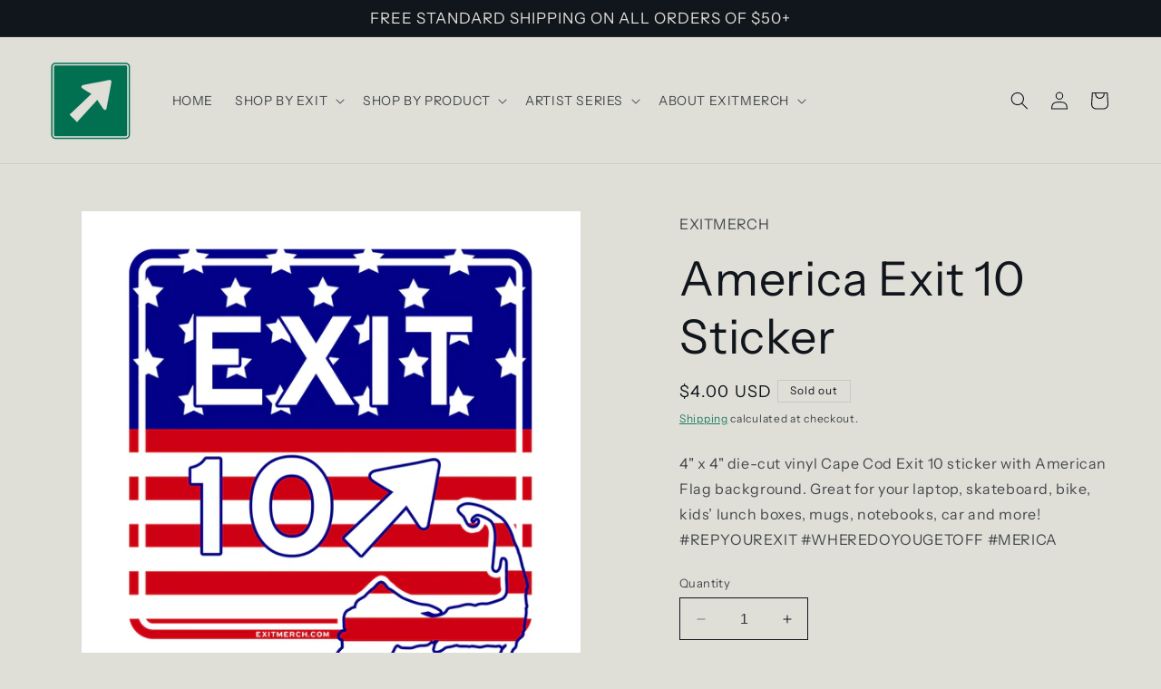

--- FILE ---
content_type: text/javascript; charset=utf-8
request_url: https://exitmerch.com/products/america-exit-10.js?currency=USD&country=US
body_size: 679
content:
{"id":7069930422448,"title":"America Exit 10 Sticker","handle":"america-exit-10","description":"\u003cspan data-mce-fragment=\"1\"\u003e4\" x 4\" \u003c\/span\u003e\u003cspan data-mce-fragment=\"1\"\u003edie-cut vinyl Cape Cod Exit 10 sticker with American Flag background. Great for your laptop, skateboard, bike, kids’ lunch boxes, mugs, notebooks, car and more! #REPYOUREXIT #WHEREDOYOUGETOFF #MERICA\u003c\/span\u003e","published_at":"2022-03-30T15:13:15-04:00","created_at":"2022-03-30T15:13:14-04:00","vendor":"EXITMERCH","type":"Sticker","tags":["Cape Exit Sticker","Chatham","Exit 10","Exit Sign","Exit Sticker","Flag"],"price":400,"price_min":400,"price_max":400,"available":false,"price_varies":false,"compare_at_price":null,"compare_at_price_min":0,"compare_at_price_max":0,"compare_at_price_varies":false,"variants":[{"id":41505474937008,"title":"Default Title","option1":"Default Title","option2":null,"option3":null,"sku":"","requires_shipping":true,"taxable":true,"featured_image":null,"available":false,"name":"America Exit 10 Sticker","public_title":null,"options":["Default Title"],"price":400,"weight":4,"compare_at_price":null,"inventory_management":"shopify","barcode":"","requires_selling_plan":false,"selling_plan_allocations":[]}],"images":["\/\/cdn.shopify.com\/s\/files\/1\/0523\/9036\/3312\/products\/FlagExit10.jpg?v=1648667596"],"featured_image":"\/\/cdn.shopify.com\/s\/files\/1\/0523\/9036\/3312\/products\/FlagExit10.jpg?v=1648667596","options":[{"name":"Title","position":1,"values":["Default Title"]}],"url":"\/products\/america-exit-10","media":[{"alt":null,"id":23648244269232,"position":1,"preview_image":{"aspect_ratio":1.0,"height":2678,"width":2678,"src":"https:\/\/cdn.shopify.com\/s\/files\/1\/0523\/9036\/3312\/products\/FlagExit10.jpg?v=1648667596"},"aspect_ratio":1.0,"height":2678,"media_type":"image","src":"https:\/\/cdn.shopify.com\/s\/files\/1\/0523\/9036\/3312\/products\/FlagExit10.jpg?v=1648667596","width":2678}],"requires_selling_plan":false,"selling_plan_groups":[]}

--- FILE ---
content_type: application/x-javascript; charset=utf-8
request_url: https://bundler.nice-team.net/app/shop/status/exit-merch-and-apparel.myshopify.com.js?1769280918
body_size: -351
content:
var bundler_settings_updated='1768826402c';